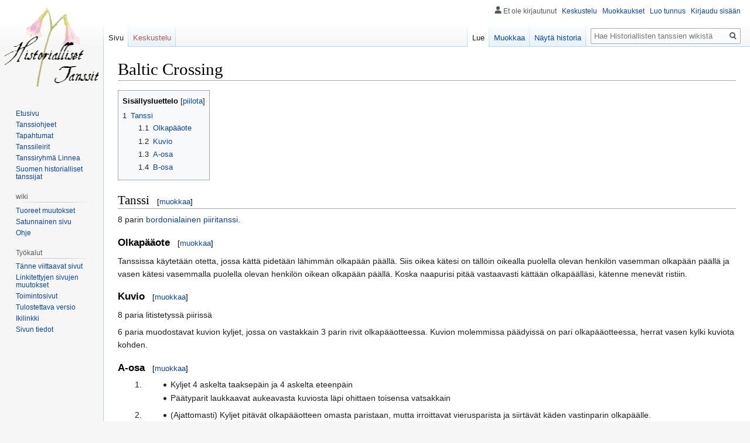

--- FILE ---
content_type: text/html; charset=UTF-8
request_url: http://tanssi.dy.fi/Baltic_Crossing
body_size: 19978
content:

<!DOCTYPE html>
<html class="client-nojs" lang="fi" dir="ltr">
<head>
<meta charset="UTF-8"/>
<title>Baltic Crossing – Historiallisten tanssien wiki</title>
<script>document.documentElement.className="client-js";RLCONF={"wgBreakFrames":!1,"wgSeparatorTransformTable":[",\t."," \t,"],"wgDigitTransformTable":["",""],"wgDefaultDateFormat":"fi normal","wgMonthNames":["","tammikuu","helmikuu","maaliskuu","huhtikuu","toukokuu","kesäkuu","heinäkuu","elokuu","syyskuu","lokakuu","marraskuu","joulukuu"],"wgRequestId":"edb2a218dd4978190ad5b074","wgCSPNonce":!1,"wgCanonicalNamespace":"","wgCanonicalSpecialPageName":!1,"wgNamespaceNumber":0,"wgPageName":"Baltic_Crossing","wgTitle":"Baltic Crossing","wgCurRevisionId":7717,"wgRevisionId":7717,"wgArticleId":2618,"wgIsArticle":!0,"wgIsRedirect":!1,"wgAction":"view","wgUserName":null,"wgUserGroups":["*"],"wgCategories":["Bordonialaiset"],"wgPageContentLanguage":"fi","wgPageContentModel":"wikitext","wgRelevantPageName":"Baltic_Crossing","wgRelevantArticleId":2618,"wgIsProbablyEditable":!0,"wgRelevantPageIsProbablyEditable":!0,"wgRestrictionEdit":[],"wgRestrictionMove":[]};RLSTATE={"site.styles":
"ready","noscript":"ready","user.styles":"ready","user":"ready","user.options":"loading","skins.vector.styles.legacy":"ready","mediawiki.toc.styles":"ready"};RLPAGEMODULES=["site","mediawiki.page.startup","mediawiki.page.ready","mediawiki.toc","skins.vector.legacy.js"];</script>
<script>(RLQ=window.RLQ||[]).push(function(){mw.loader.implement("user.options@1hzgi",function($,jQuery,require,module){/*@nomin*/mw.user.tokens.set({"patrolToken":"+\\","watchToken":"+\\","csrfToken":"+\\"});mw.user.options.set({"variant":"fi"});
});});</script>
<link rel="stylesheet" href="/load.php?lang=fi&amp;modules=mediawiki.toc.styles%7Cskins.vector.styles.legacy&amp;only=styles&amp;skin=vector"/>
<script async="" src="/load.php?lang=fi&amp;modules=startup&amp;only=scripts&amp;raw=1&amp;skin=vector"></script>
<meta name="ResourceLoaderDynamicStyles" content=""/>
<link rel="stylesheet" href="/load.php?lang=fi&amp;modules=site.styles&amp;only=styles&amp;skin=vector"/>
<meta name="generator" content="MediaWiki 1.35.0"/>
<link rel="alternate" type="application/x-wiki" title="Muokkaa" href="/index.php?title=Baltic_Crossing&amp;action=edit"/>
<link rel="edit" title="Muokkaa" href="/index.php?title=Baltic_Crossing&amp;action=edit"/>
<link rel="shortcut icon" href="/favicon.ico"/>
<link rel="search" type="application/opensearchdescription+xml" href="/opensearch_desc.php" title="Historiallisten tanssien wiki (fi)"/>
<link rel="EditURI" type="application/rsd+xml" href="http://tanssi.dy.fi/api.php?action=rsd"/>
<link rel="alternate" type="application/atom+xml" title="Historiallisten tanssien wiki-Atom-syöte" href="/index.php?title=Toiminnot:Tuoreet_muutokset&amp;feed=atom"/>
<!--[if lt IE 9]><script src="/resources/lib/html5shiv/html5shiv.js"></script><![endif]-->
</head>
<body class="mediawiki ltr sitedir-ltr mw-hide-empty-elt ns-0 ns-subject mw-editable page-Baltic_Crossing rootpage-Baltic_Crossing skin-vector action-view skin-vector-legacy">
<div id="mw-page-base" class="noprint"></div>
<div id="mw-head-base" class="noprint"></div>
<div id="content" class="mw-body" role="main">
	<a id="top"></a>
	<div id="siteNotice" class="mw-body-content"></div>
	<div class="mw-indicators mw-body-content">
	</div>
	<h1 id="firstHeading" class="firstHeading" lang="fi">Baltic Crossing</h1>
	<div id="bodyContent" class="mw-body-content">
		<div id="siteSub" class="noprint">Historiallisten tanssien wikistä</div>
		<div id="contentSub"></div>
		<div id="contentSub2"></div>
		
		<div id="jump-to-nav"></div>
		<a class="mw-jump-link" href="#mw-head">Siirry navigaatioon</a>
		<a class="mw-jump-link" href="#searchInput">Siirry hakuun</a>
		<div id="mw-content-text" lang="fi" dir="ltr" class="mw-content-ltr"><div class="mw-parser-output"><div id="toc" class="toc" role="navigation" aria-labelledby="mw-toc-heading"><input type="checkbox" role="button" id="toctogglecheckbox" class="toctogglecheckbox" style="display:none" /><div class="toctitle" lang="fi" dir="ltr"><h2 id="mw-toc-heading">Sisällysluettelo</h2><span class="toctogglespan"><label class="toctogglelabel" for="toctogglecheckbox"></label></span></div>
<ul>
<li class="toclevel-1 tocsection-1"><a href="#Tanssi"><span class="tocnumber">1</span> <span class="toctext">Tanssi</span></a>
<ul>
<li class="toclevel-2 tocsection-2"><a href="#Olkap.C3.A4.C3.A4ote"><span class="tocnumber">1.1</span> <span class="toctext">Olkapääote</span></a></li>
<li class="toclevel-2 tocsection-3"><a href="#Kuvio"><span class="tocnumber">1.2</span> <span class="toctext">Kuvio</span></a></li>
<li class="toclevel-2 tocsection-4"><a href="#A-osa"><span class="tocnumber">1.3</span> <span class="toctext">A-osa</span></a></li>
<li class="toclevel-2 tocsection-5"><a href="#B-osa"><span class="tocnumber">1.4</span> <span class="toctext">B-osa</span></a></li>
</ul>
</li>
</ul>
</div>

<h2><span class="mw-headline" id="Tanssi">Tanssi</span><span class="mw-editsection"><span class="mw-editsection-bracket">[</span><a href="/index.php?title=Baltic_Crossing&amp;action=edit&amp;section=1" title="Muokkaa osiota Tanssi">muokkaa</a><span class="mw-editsection-bracket">]</span></span></h2>
<p>8 parin <a href="/Bordonialaiset_tanssit" title="Bordonialaiset tanssit">bordonialainen</a> <a href="/Bordonialaiset_tanssit#piiri" title="Bordonialaiset tanssit">piiritanssi</a>.
</p>
<h3><span id="Olkapääote"></span><span class="mw-headline" id="Olkap.C3.A4.C3.A4ote">Olkapääote</span><span class="mw-editsection"><span class="mw-editsection-bracket">[</span><a href="/index.php?title=Baltic_Crossing&amp;action=edit&amp;section=2" title="Muokkaa osiota Olkapääote">muokkaa</a><span class="mw-editsection-bracket">]</span></span></h3>
<p>Tanssissa käytetään otetta, jossa kättä pidetään lähimmän olkapään päällä. Siis oikea kätesi on tällöin oikealla puolella olevan henkilön vasemman olkapään päällä ja vasen kätesi vasemmalla puolella olevan henkilön oikean olkapään päällä. Koska naapurisi pitää vastaavasti kättään olkapäälläsi, kätenne menevät ristiin.
</p>
<h3><span class="mw-headline" id="Kuvio">Kuvio</span><span class="mw-editsection"><span class="mw-editsection-bracket">[</span><a href="/index.php?title=Baltic_Crossing&amp;action=edit&amp;section=3" title="Muokkaa osiota Kuvio">muokkaa</a><span class="mw-editsection-bracket">]</span></span></h3>
<p>8 paria litistetyssä piirissä
</p><p>6 paria muodostavat kuvion kyljet, jossa on vastakkain 3 parin rivit olkapääotteessa. Kuvion molemmissa päädyissä on pari olkapääotteessa, herrat vasen kylki kuviota kohden.
</p>
<h3><span class="mw-headline" id="A-osa">A-osa</span><span class="mw-editsection"><span class="mw-editsection-bracket">[</span><a href="/index.php?title=Baltic_Crossing&amp;action=edit&amp;section=4" title="Muokkaa osiota A-osa">muokkaa</a><span class="mw-editsection-bracket">]</span></span></h3>
<ol><li>
<dl><dd><ul><li>Kyljet 4 askelta taaksepäin ja 4 askelta eteenpäin</li>
<li>Päätyparit laukkaavat aukeavasta kuviosta läpi ohittaen toisensa vatsakkain</li></ul></dd></dl></li>
<li>
<dl><dd><ul><li>(Ajattomasti) Kyljet pitävät olkapääotteen omasta paristaan, mutta irroittavat vierusparista ja siirtävät käden vastinparin olkapäälle.</li>
<li>Kaikki tekevät 4 askeleella setit vasemmalle ja oikealle</li>
<li>Kylkineliöt pyörivät 4 askeleellä puoli kierrosta myötäpäivään</li>
<li>Päätyparit kääntyvät ympäri ja valmistautuvat laukkaamaan uudestaan</li></ul></dd></dl></li>
<li>Toistetaan äskeinen. Kyljet avaavat ja sulkevat samalla kun päädyt laukkaavat läpi. Settien ja pyörimisten jälkeen kaikki ovat takaisin alkuperäisillä paikoillaan.</li></ol>
<h3><span class="mw-headline" id="B-osa">B-osa</span><span class="mw-editsection"><span class="mw-editsection-bracket">[</span><a href="/index.php?title=Baltic_Crossing&amp;action=edit&amp;section=5" title="Muokkaa osiota B-osa">muokkaa</a><span class="mw-editsection-bracket">]</span></span></h3>
<ol><li>8 askeleella kaikki laskevat kädet, avaavat kuvion tavalliseksi piiriksi ja siirtyvät myötäpäivään yhden parin verran eteenpäin. (Uudet päätyparit)</li>
<li>8 askeleella laukataan myötäpäivään</li>
<li>8 askeleella laukataan vastapäivään</li>
<li>8 askeleella muodostetaan kuvio uudestaan olkapääotteilla. Päätyparit valmistautuvat laukkaamaan kuviosta läpi herrat vasen kylki kuviota kohden.</li></ol>
<p>Tanssi toistetaan 8 kertaa kunnes kaikki ovat takaisin alkuperäisillä paikoillaan.
</p>
<!-- 
NewPP limit report
Cached time: 20260127071550
Cache expiry: 86400
Dynamic content: false
Complications: []
CPU time usage: 0.007 seconds
Real time usage: 0.008 seconds
Preprocessor visited node count: 17/1000000
Post‐expand include size: 0/2097152 bytes
Template argument size: 0/2097152 bytes
Highest expansion depth: 2/40
Expensive parser function count: 0/100
Unstrip recursion depth: 0/20
Unstrip post‐expand size: 0/5000000 bytes
-->
<!--
Transclusion expansion time report (%,ms,calls,template)
100.00%    0.000      1 -total
-->

<!-- Saved in parser cache with key sampo-tanssi_:pcache:idhash:2618-0!canonical and timestamp 20260127071550 and revision id 7717
 -->
</div></div><div class="printfooter">Noudettu kohteesta ”<a dir="ltr" href="http://tanssi.dy.fi/index.php?title=Baltic_Crossing&amp;oldid=7717">http://tanssi.dy.fi/index.php?title=Baltic_Crossing&amp;oldid=7717</a>”</div>
		<div id="catlinks" class="catlinks" data-mw="interface"><div id="mw-normal-catlinks" class="mw-normal-catlinks"><a href="/Toiminnot:Luokat" title="Toiminnot:Luokat">Luokka</a>: <ul><li><a href="/Luokka:Bordonialaiset" title="Luokka:Bordonialaiset">Bordonialaiset</a></li></ul></div></div>
	</div>
</div>

<div id="mw-navigation">
	<h2>Navigointivalikko</h2>
	<div id="mw-head">
		<!-- Please do not use role attribute as CSS selector, it is deprecated. -->
<nav id="p-personal" class="vector-menu" aria-labelledby="p-personal-label" role="navigation" 
	 >
	<h3 id="p-personal-label">
		<span>Henkilökohtaiset työkalut</span>
	</h3>
	<!-- Please do not use the .body class, it is deprecated. -->
	<div class="body vector-menu-content">
		<!-- Please do not use the .menu class, it is deprecated. -->
		<ul class="vector-menu-content-list"><li id="pt-anonuserpage">Et ole kirjautunut</li><li id="pt-anontalk"><a href="/Toiminnot:Oma_keskustelu" title="Keskustelu tämän IP-osoitteen muokkauksista [n]" accesskey="n">Keskustelu</a></li><li id="pt-anoncontribs"><a href="/Toiminnot:Omat_muokkaukset" title="Luettelo tästä IP-osoitteesta tehdyistä muokkauksista [y]" accesskey="y">Muokkaukset</a></li><li id="pt-createaccount"><a href="/index.php?title=Toiminnot:Luo_tunnus&amp;returnto=Baltic+Crossing" title="On suositeltavaa luoda käyttäjätunnus ja kirjautua sisään. Se ei kuitenkaan ole pakollista.">Luo tunnus</a></li><li id="pt-login"><a href="/index.php?title=Toiminnot:Kirjaudu_sis%C3%A4%C3%A4n&amp;returnto=Baltic+Crossing" title="On suositeltavaa kirjautua sisään. Se ei kuitenkaan ole pakollista. [o]" accesskey="o">Kirjaudu sisään</a></li></ul>
		
	</div>
</nav>


		<div id="left-navigation">
			<!-- Please do not use role attribute as CSS selector, it is deprecated. -->
<nav id="p-namespaces" class="vector-menu vector-menu-tabs vectorTabs" aria-labelledby="p-namespaces-label" role="navigation" 
	 >
	<h3 id="p-namespaces-label">
		<span>Nimiavaruudet</span>
	</h3>
	<!-- Please do not use the .body class, it is deprecated. -->
	<div class="body vector-menu-content">
		<!-- Please do not use the .menu class, it is deprecated. -->
		<ul class="vector-menu-content-list"><li id="ca-nstab-main" class="selected"><a href="/Baltic_Crossing" title="Näytä sisältösivu [c]" accesskey="c">Sivu</a></li><li id="ca-talk" class="new"><a href="/index.php?title=Keskustelu:Baltic_Crossing&amp;action=edit&amp;redlink=1" rel="discussion" title="Keskustele sisällöstä (sivua ei ole) [t]" accesskey="t">Keskustelu</a></li></ul>
		
	</div>
</nav>


			<!-- Please do not use role attribute as CSS selector, it is deprecated. -->
<nav id="p-variants" class="vector-menu-empty emptyPortlet vector-menu vector-menu-dropdown vectorMenu" aria-labelledby="p-variants-label" role="navigation" 
	 >
	<input type="checkbox" class="vector-menu-checkbox vectorMenuCheckbox" aria-labelledby="p-variants-label" />
	<h3 id="p-variants-label">
		<span>Kirjoitusjärjestelmät</span>
	</h3>
	<!-- Please do not use the .body class, it is deprecated. -->
	<div class="body vector-menu-content">
		<!-- Please do not use the .menu class, it is deprecated. -->
		<ul class="menu vector-menu-content-list"></ul>
		
	</div>
</nav>


		</div>
		<div id="right-navigation">
			<!-- Please do not use role attribute as CSS selector, it is deprecated. -->
<nav id="p-views" class="vector-menu vector-menu-tabs vectorTabs" aria-labelledby="p-views-label" role="navigation" 
	 >
	<h3 id="p-views-label">
		<span>Näkymät</span>
	</h3>
	<!-- Please do not use the .body class, it is deprecated. -->
	<div class="body vector-menu-content">
		<!-- Please do not use the .menu class, it is deprecated. -->
		<ul class="vector-menu-content-list"><li id="ca-view" class="collapsible selected"><a href="/Baltic_Crossing">Lue</a></li><li id="ca-edit" class="collapsible"><a href="/index.php?title=Baltic_Crossing&amp;action=edit" title="Muokkaa tätä sivua [e]" accesskey="e">Muokkaa</a></li><li id="ca-history" class="collapsible"><a href="/index.php?title=Baltic_Crossing&amp;action=history" title="Sivun aikaisemmat versiot [h]" accesskey="h">Näytä historia</a></li></ul>
		
	</div>
</nav>


			<!-- Please do not use role attribute as CSS selector, it is deprecated. -->
<nav id="p-cactions" class="vector-menu-empty emptyPortlet vector-menu vector-menu-dropdown vectorMenu" aria-labelledby="p-cactions-label" role="navigation" 
	 >
	<input type="checkbox" class="vector-menu-checkbox vectorMenuCheckbox" aria-labelledby="p-cactions-label" />
	<h3 id="p-cactions-label">
		<span>Muut</span>
	</h3>
	<!-- Please do not use the .body class, it is deprecated. -->
	<div class="body vector-menu-content">
		<!-- Please do not use the .menu class, it is deprecated. -->
		<ul class="menu vector-menu-content-list"></ul>
		
	</div>
</nav>


			<div id="p-search" role="search">
	<h3 >
		<label for="searchInput">Haku</label>
	</h3>
	<form action="/index.php" id="searchform">
		<div id="simpleSearch">
			<input type="search" name="search" placeholder="Hae Historiallisten tanssien wikistä" title="Hae Historiallisten tanssien wikistä [f]" accesskey="f" id="searchInput"/>
			<input type="hidden" name="title" value="Toiminnot:Haku">
			<input type="submit" name="fulltext" value="Hae" title="Hae sivuilta tätä tekstiä" id="mw-searchButton" class="searchButton mw-fallbackSearchButton"/>
			<input type="submit" name="go" value="Siirry" title="Siirry sivulle, joka on tarkalleen tällä nimellä" id="searchButton" class="searchButton"/>
		</div>
	</form>
</div>

		</div>
	</div>
	
<div id="mw-panel">
	<div id="p-logo" role="banner">
		<a  title="Etusivu" class="mw-wiki-logo" href="/Etusivu"></a>
	</div>
	<!-- Please do not use role attribute as CSS selector, it is deprecated. -->
<nav id="p-valikko" class="vector-menu vector-menu-portal portal portal-first" aria-labelledby="p-valikko-label" role="navigation" 
	 >
	<h3 id="p-valikko-label">
		<span>valikko</span>
	</h3>
	<!-- Please do not use the .body class, it is deprecated. -->
	<div class="body vector-menu-content">
		<!-- Please do not use the .menu class, it is deprecated. -->
		<ul class="vector-menu-content-list"><li id="n-Etusivu"><a href="/Etusivu">Etusivu</a></li><li id="n-Tanssiohjeet"><a href="/Tanssiohjeet">Tanssiohjeet</a></li><li id="n-Tapahtumat"><a href="/Tapahtumat">Tapahtumat</a></li><li id="n-Tanssileirit"><a href="/Tanssileirit">Tanssileirit</a></li><li id="n-Tanssiryhm.C3.A4-Linnea"><a href="/Linnea">Tanssiryhmä Linnea</a></li><li id="n-Suomen-historialliset-tanssijat"><a href="/Suhis:Etusivu">Suomen historialliset tanssijat</a></li></ul>
		
	</div>
</nav>


	<!-- Please do not use role attribute as CSS selector, it is deprecated. -->
<nav id="p-wiki" class="vector-menu vector-menu-portal portal" aria-labelledby="p-wiki-label" role="navigation" 
	 >
	<h3 id="p-wiki-label">
		<span>wiki</span>
	</h3>
	<!-- Please do not use the .body class, it is deprecated. -->
	<div class="body vector-menu-content">
		<!-- Please do not use the .menu class, it is deprecated. -->
		<ul class="vector-menu-content-list"><li id="n-recentchanges"><a href="/Toiminnot:Tuoreet_muutokset" title="Luettelo tuoreista muutoksista [r]" accesskey="r">Tuoreet muutokset</a></li><li id="n-randompage"><a href="/Toiminnot:Satunnainen_sivu" title="Avaa satunnainen sivu [x]" accesskey="x">Satunnainen sivu</a></li><li id="n-help"><a href="https://www.mediawiki.org/wiki/Special:MyLanguage/Help:Contents" title="Ohjeita">Ohje</a></li></ul>
		
	</div>
</nav>

<!-- Please do not use role attribute as CSS selector, it is deprecated. -->
<nav id="p-tb" class="vector-menu vector-menu-portal portal" aria-labelledby="p-tb-label" role="navigation" 
	 >
	<h3 id="p-tb-label">
		<span>Työkalut</span>
	</h3>
	<!-- Please do not use the .body class, it is deprecated. -->
	<div class="body vector-menu-content">
		<!-- Please do not use the .menu class, it is deprecated. -->
		<ul class="vector-menu-content-list"><li id="t-whatlinkshere"><a href="/Toiminnot:T%C3%A4nne_viittaavat_sivut/Baltic_Crossing" title="Lista sivuista, jotka viittaavat tänne [j]" accesskey="j">Tänne viittaavat sivut</a></li><li id="t-recentchangeslinked"><a href="/Toiminnot:Linkitetyt_muutokset/Baltic_Crossing" rel="nofollow" title="Viimeisimmät muokkaukset sivuissa, joille viitataan tältä sivulta [k]" accesskey="k">Linkitettyjen sivujen muutokset</a></li><li id="t-specialpages"><a href="/Toiminnot:Toimintosivut" title="Näytä toimintosivut [q]" accesskey="q">Toimintosivut</a></li><li id="t-print"><a href="javascript:print();" rel="alternate" title="Tulostettava versio [p]" accesskey="p">Tulostettava versio</a></li><li id="t-permalink"><a href="/index.php?title=Baltic_Crossing&amp;oldid=7717" title="Ikilinkki sivun tähän versioon">Ikilinkki</a></li><li id="t-info"><a href="/index.php?title=Baltic_Crossing&amp;action=info" title="Enemmän tietoa tästä sivusta">Sivun tiedot</a></li></ul>
		
	</div>
</nav>


	
</div>

</div>

<footer id="footer" class="mw-footer" role="contentinfo" >
	<ul id="footer-info" >
		<li id="footer-info-lastmod"> Sivua on viimeksi muutettu 3. lokakuuta 2022 kello 16.25.</li>
	</ul>
	<ul id="footer-places" >
		<li id="footer-places-about"><a href="/Wiki:Tietoja" title="Wiki:Tietoja">Tietoja Historiallisten tanssien wikistä</a></li>
	</ul>
	<ul id="footer-icons" class="noprint">
		<li id="footer-poweredbyico"><a href="https://www.mediawiki.org/"><img src="/resources/assets/poweredby_mediawiki_88x31.png" alt="Powered by MediaWiki" srcset="/resources/assets/poweredby_mediawiki_132x47.png 1.5x, /resources/assets/poweredby_mediawiki_176x62.png 2x" width="88" height="31" loading="lazy"/></a></li>
	</ul>
	<div style="clear: both;"></div>
</footer>



<script>(RLQ=window.RLQ||[]).push(function(){mw.config.set({"wgPageParseReport":{"limitreport":{"cputime":"0.007","walltime":"0.008","ppvisitednodes":{"value":17,"limit":1000000},"postexpandincludesize":{"value":0,"limit":2097152},"templateargumentsize":{"value":0,"limit":2097152},"expansiondepth":{"value":2,"limit":40},"expensivefunctioncount":{"value":0,"limit":100},"unstrip-depth":{"value":0,"limit":20},"unstrip-size":{"value":0,"limit":5000000},"timingprofile":["100.00%    0.000      1 -total"]},"cachereport":{"timestamp":"20260127071550","ttl":86400,"transientcontent":false}}});mw.config.set({"wgBackendResponseTime":136});});</script></body></html>
